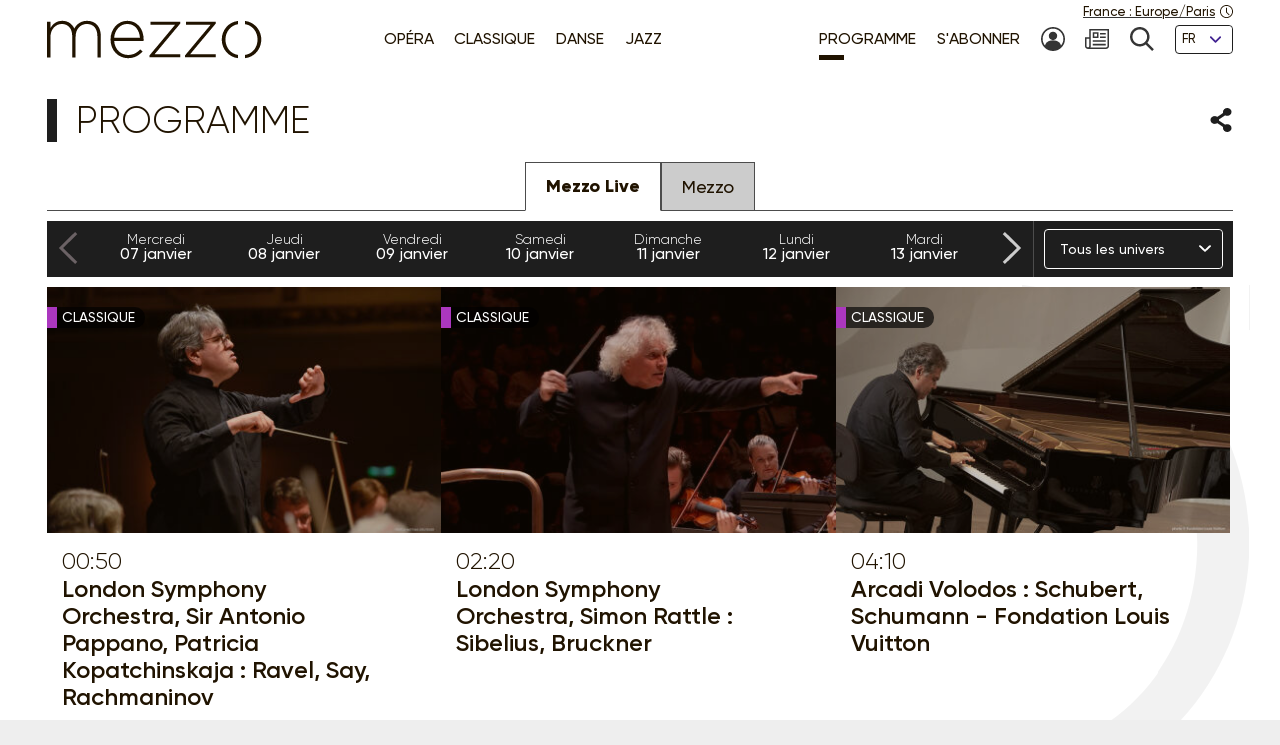

--- FILE ---
content_type: text/html; charset=UTF-8
request_url: https://www.mezzo.tv/fr/programme/hd/2024-04-25
body_size: 11983
content:
<!doctype html>
<html lang="fr">
<head>
<script type="text/javascript">window.gdprAppliesGlobally=true;(function(){function a(e){if(!window.frames[e]){if(document.body&&document.body.firstChild){var t=document.body;var n=document.createElement("iframe");n.style.display="none";n.name=e;n.title=e;t.insertBefore(n,t.firstChild)}
else{setTimeout(function(){a(e)},5)}}}function e(n,r,o,c,s){function e(e,t,n,a){if(typeof n!=="function"){return}if(!window[r]){window[r]=[]}var i=false;if(s){i=s(e,t,n)}if(!i){window[r].push({command:e,parameter:t,callback:n,version:a})}}e.stub=true;function t(a){if(!window[n]||window[n].stub!==true){return}if(!a.data){return}
var i=typeof a.data==="string";var e;try{e=i?JSON.parse(a.data):a.data}catch(t){return}if(e[o]){var r=e[o];window[n](r.command,r.parameter,function(e,t){var n={};n[c]={returnValue:e,success:t,callId:r.callId};a.source.postMessage(i?JSON.stringify(n):n,"*")},r.version)}}
if(typeof window[n]!=="function"){window[n]=e;if(window.addEventListener){window.addEventListener("message",t,false)}else{window.attachEvent("onmessage",t)}}}e("__tcfapi","__tcfapiBuffer","__tcfapiCall","__tcfapiReturn");a("__tcfapiLocator");(function(e){
  var t=document.createElement("script");t.id="spcloader";t.type="text/javascript";t.async=true;t.src="https://sdk.privacy-center.org/"+e+"/loader.js?target="+document.location.hostname;t.charset="utf-8";var n=document.getElementsByTagName("script")[0];n.parentNode.insertBefore(t,n)})("9fa974f0-7bf8-4499-8a08-f6bc7d8e903d")})();</script>
	<!-- Google Tag Manager -->
	<script>
(function(w,d,s,l,i){w[l]=w[l]||[];w[l].push({'gtm.start':
new Date().getTime(),event:'gtm.js'});var f=d.getElementsByTagName(s)[0],
j=d.createElement(s),dl=l!='dataLayer'?'&l='+l:'';j.async=true;j.src=
'https://www.googletagmanager.com/gtm.js?id='+i+dl;f.parentNode.insertBefore(j,f);
})(window,document,'script','dataLayer','GTM-T9P7HF');
	</script>
	<!-- End Google Tag Manager -->

<meta charset="utf-8">
<meta name="viewport" content="width=device-width, initial-scale=1.0">

<title>Programme | Mezzo.tv</title>
<meta name="description" content="Le programme des deux chaînes Mezzo : Mezzo, la chaîne de la découverte et Mezzo Live HD, la plus belle des salles de concert" />
<link rel="canonical" href="https://www.mezzo.tv/fr/programme">

<link rel="stylesheet" href="/668e44da/static/vendor/splide-4.1.3/css/splide-core.min.css">
<link rel="stylesheet" href="/668e44da/static/vendor/plyr-3.7.3/plyr.css">
<link rel="stylesheet" href="/668e44da/static/css/base.min.css">

<meta name="viewport" content="width=device-width, initial-scale=1.0">
<script type="text/javascript">var init = function(){var htmlTag = document.getElementsByTagName('html')[0]; /* Is JS enabled? */ htmlTag.className = (htmlTag.className + ' ' || '') + 'hasJS'; /* Is it a touch device? */ if ('ontouchstart' in document.documentElement) htmlTag.className = (htmlTag.className + ' ' || '') + 'isTouch'; else htmlTag.className = (htmlTag.className + ' ' || '') + 'noTouch'; }();</script>

<link rel="apple-touch-icon" sizes="60x60" href="/668e44da/static/img/favicon/apple-touch-icon-60x60.png">
<link rel="apple-touch-icon" sizes="72x72" href="/668e44da/static/img/favicon/apple-touch-icon-72x72.png">
<link rel="apple-touch-icon" sizes="76x76" href="/668e44da/static/img/favicon/apple-touch-icon-76x76.png">
<link rel="apple-touch-icon" sizes="114x114" href="/668e44da/static/img/favicon/apple-touch-icon-114x114.png">
<link rel="apple-touch-icon" sizes="120x120" href="/668e44da/static/img/favicon/apple-touch-icon-120x120.png">
<link rel="apple-touch-icon" sizes="144x144" href="/668e44da/static/img/favicon/apple-touch-icon-144x144.png">
<link rel="apple-touch-icon" sizes="152x152" href="/668e44da/static/img/favicon/apple-touch-icon-152x152.png">
<link rel="apple-touch-icon" sizes="180x180" href="/668e44da/static/img/favicon/apple-touch-icon-180x180.png">
<link rel="icon" type="image/png" sizes="32x32" href="/668e44da/static/img/favicon/favicon-32x32.png">
<link rel="icon" type="image/png" sizes="192x192" href="/668e44da/static/img/favicon/android-chrome-192x192.png">
<link rel="icon" type="image/png" sizes="16x16" href="/668e44da/static/img/favicon/favicon-16x16.png">
<link rel="manifest" href="/668e44da/static/img/favicon/site.webmanifest">
<link rel="shortcut icon" href="/668e44da/static/img/favicon/favicon.ico">
<meta name="msapplication-TileColor" content="#ffffff">
<meta name="msapplication-TileImage" content="/668e44da/static/img/favicon/mstile-144x144.png">
<meta name="msapplication-config" content="/668e44da/static/img/favicon/browserconfig.xml"><meta name='robots' content='noindex, follow' />    <meta property="og:type" content="website" />
    <meta property="og:locale" content="fr_FR" />
    <meta property="og:url" content="https://www.mezzo.tv/fr/programme" />
    <meta property="og:title" content="Programme | Mezzo.tv" />
    <meta property="og:description" content="Le programme des deux chaînes Mezzo : Mezzo, la chaîne de la découverte et Mezzo Live HD, la plus belle des salles de concert" />
    <meta property="og:image" content="https://www.mezzo.tv/668e44da/static/img/generic/mezzo.jpg" />

<meta name="twitter:card" content="summary_large_image" />
<meta name="twitter:title" content="Programme | Mezzo.tv" />
<meta name="twitter:description" content="Le programme des deux chaînes Mezzo : Mezzo, la chaîne de la découverte et Mezzo Live HD, la plus belle des salles de concert" />
<meta name="twitter:image" content="https://www.mezzo.tv/668e44da/static/img/generic/mezzo.jpg">

</head>
<body id="main-body">
<!-- Google Tag Manager (noscript) -->
<noscript><iframe src="https://www.googletagmanager.com/ns.html?id=GTM-T9P7HF" height="0" width="0" style="display:none;visibility:hidden"></iframe></noscript>
<!-- End Google Tag Manager (noscript) -->
<script type="text/javascript">
(function() {
    function initTz($popin) {
        function getTz() {
            var intlName = null;
            try {
                intlName = Intl.DateTimeFormat().resolvedOptions().timeZone;
            } catch (e) {}

            return intlName;
        }

        if (!$popin) return;

        var $timezoneTxt = $popin.querySelector('[data-role="timezone"]'),
            $timezoneInput = $popin.querySelector('input[name="timezone"]'),
            tz = getTz();

        if ($timezoneTxt) {
            $timezoneTxt.innerHTML = tz;
        }
        if ($timezoneInput) {
            $timezoneInput.value = tz;
        }
    }


    function trapFocus(element) {
        var focusableEls = element.querySelectorAll('a[href]:not([disabled]), button:not([disabled]), textarea:not([disabled]), input[type="text"]:not([disabled]), input[type="radio"]:not([disabled]), input[type="checkbox"]:not([disabled]), select:not([disabled])');
        var firstFocusableEl = focusableEls[0];
        var lastFocusableEl = focusableEls[focusableEls.length - 1];
        var KEYCODE_TAB = 9;

        element.addEventListener('keydown', function(e) {
            var isTabPressed = (e.key === 'Tab' || e.keyCode === KEYCODE_TAB);

            if (!isTabPressed) {
                return;
            }

            if ( e.shiftKey ) /* shift + tab */ {
                if (document.activeElement === firstFocusableEl) {
                    lastFocusableEl.focus();
                        e.preventDefault();
                    }
                } else /* tab */ {
                if (document.activeElement === lastFocusableEl) {
                    firstFocusableEl.focus();
                        e.preventDefault();
                    }
                }
        });

        window.addEventListener('keydown', function(e) {
            if (e.key === 'Escape'){
                element.style.display = 'none';
            }
        });
        element.focus()
    }


    function loadPopup(site, set) {
        var xhr = new XMLHttpRequest();
        xhr.open("POST", '/api/'+site+'/consent/tz', true);
        xhr.setRequestHeader("Content-Type", "application/x-www-form-urlencoded");
        xhr.onreadystatechange = function() {
            if (this.readyState === XMLHttpRequest.DONE && this.status === 200) {
                var el = document.getElementById('consent-timezones');
                el.innerHTML = xhr.responseText;
                trapFocus(el)
                initTz(document.getElementById('popin-regional'));
            }
        }
        xhr.send("consent="+((set) ? "yes" : "no"));
    }


    window.didomiOnReady = window.didomiOnReady || [];
    window.didomiOnReady.push(function (Didomi) {
        var site = 'fr',
            mezzo = 'c:mezzo-Nq2NPzN9',
            purpose = 'personnali-TFiXc64t',
            consent = Didomi.getUserConsentStatus(purpose, mezzo)
        ;

        window.didomiEventListeners = window.didomiEventListeners || [];
        window.didomiEventListeners.push({
            event: 'consent.changed',
            listener: function (context) {
                var set = Didomi.getUserConsentStatus(purpose, mezzo)

                if (set !== consent) {
                    loadPopup(site, set);
                }
            }
        });

    });
})();
</script>
<div id='consent-timezones' tabindex='-1'></div>

<header role="banner" id="main-header" class="main-header sticky-watch">

    <div class="wrapper">

        <nav role="navigation" aria-label="Accès rapide">
            <ul class="main-header__shortcuts smaller-font">
                <li><a href="#main-content">Aller au contenu</a></li>
                <li><a href="#main-nav">Aller au menu</a></li>
            </ul>
        </nav>

        <div class="main-header__core">

            <h1 class="main-header__logo">
                <a href="/fr"><svg role="img" aria-label="Mezzo"
                 xmlns="http://www.w3.org/2000/svg" width="560" height="90" viewBox="0.5 205.5 560 90"><title>Mezzo</title><path d="M408.289 250.646c0 21.633 15.633 40.578 37.862 42.973v-7.523c-17.184-2.402-29.229-17.633-29.229-35.449s12.403-33.064 29.229-35.449v-7.532c-22.101 2.413-37.862 21.349-37.862 42.973v.007zm-83.257-34.21h57.312l-59.578 70.541v4.505h71.395v-7.083h-59.577l59.577-70.541v-4.505h-69.128v7.083zm-82.899 0h57.313l-59.578 70.541v4.505h71.395v-7.083h-59.578l59.578-70.541v-4.505h-69.129v7.083zm-54.137-9.055c-22.404 0-39.275 19.055-39.275 42.954v.321c0 25.67 18.826 42.954 40.578 42.954 15.816 0 25.697-6.386 34.11-15.349.073-.083.073-.211-.018-.285l-5.22-4.578a.2.2 0 00-.275.01c-6.798 7.202-15.532 12.779-28.275 12.779-16.229 0-31-11.944-32.458-32.458h68.661c.165-1.294.165-1.78.165-2.908v-.321c0-24.385-14.771-43.11-37.982-43.11l-.011-.009zm-30.845 39.238c1.458-18.248 14.119-31.972 30.514-31.972 18.991 0 28.569 15.339 29.707 31.972h-60.221zm-63.046-39.238c-15.633 0-24.587 8.587-29.954 17.816-4.56-9.56-13.514-17.816-28-17.816s-22.303 8.101-27.679 16.679v-14.165a.572.572 0 00-.569-.569H1.069a.572.572 0 00-.569.569v81.459c0 .312.257.568.569.568h6.835a.572.572 0 00.569-.568v-47.046c0-16.679 11.725-29.633 26.532-29.633 14.808 0 24.257 10.523 24.257 27.688v48.991c0 .312.257.568.569.568h6.835a.572.572 0 00.569-.568v-47.532c0-18.459 12.211-29.147 26.211-29.147 15.303 0 24.578 10.367 24.578 28.184v48.504c0 .312.257.569.569.569h6.835a.573.573 0 00.569-.569v-49.477c.007-20.744-12.194-34.505-31.892-34.505z"/><path d="M462.638 207.674v7.523c16.825 2.385 29.229 17.22 29.229 35.449s-12.046 33.047-29.229 35.449v7.523c22.229-2.395 37.862-21.34 37.862-42.973s-15.752-40.567-37.862-42.971z"/></svg></a>
            </h1>

            <nav role="navigation" id="main-nav" class="main-nav" aria-label="Accès rapide">

                <button class="main-nav__burger toggle" data-trap="true" data-freeze="true" data-echap="true" data-burger="true" aria-expanded="false">
                    <span aria-hidden="true"><span></span><span></span><span></span><span></span></span>
                    <strong class="smallest-font toggle--off">Ouvrir</strong>
                    <strong class="smallest-font toggle--on">Fermer</strong>
                </button>

                <div class="main-nav__burger-target" aria-hidden="true">
                    <div class="toggle-overlay main-nav__overlay" aria-hidden="true"></div>

                    <div class="main-nav__menus" tabindex="-1">
                        <ul class="main-nav__menu small-font">
<li><a class="opera" href="/fr/opera"><span>Opéra</span></a></li>
<li><a class="classique" href="/fr/concert-classique"><span>Classique</span></a></li>
<li><a class="danse" href="/fr/danse"><span>Danse</span></a></li>
<li><a class="jazz" href="/fr/jazz"><span>Jazz</span></a></li>
</ul>                        <ul class="main-nav__menu small-font">
<li aria-current="page"><strong><span>Programme</span></strong></li>
<li><a href="/fr/abonnez-vous"><span>S'abonner</span></a></li>
<li>
<a href="/fr/espace-abonne" title="Mon compte"><svg class="svg-icon" aria-hidden="true" aria-label="" focusable="false"><use xlink:href="/668e44da/static/img/svg-sprite/svg-sprite.svg#svg-icon--icon--account" /></svg><span class="sr-only">Mon compte</span>
</a>
</li>
<li>
<a href="/fr/inscription-newsletters" title="Newsletter"><svg class="svg-icon" aria-hidden="true" aria-label="" focusable="false"><use xlink:href="/668e44da/static/img/svg-sprite/svg-sprite.svg#svg-icon--icon--newsletter" /></svg><span class="sr-only">Newsletter</span>
</a>
</li>
<li>
<a href="/fr/recherche" title="Recherche"><svg class="svg-icon" aria-hidden="true" aria-label="" focusable="false"><use xlink:href="/668e44da/static/img/svg-sprite/svg-sprite.svg#svg-icon--icon--search" /></svg><span class="sr-only">Recherche</span>
</a>
</li>
<li>
<form action="/fr/programme" method='post'>
<fieldset class="smallest-font">
<label for="header__lang-select" class="sr-only">Langues</label>
<div class="select-container">
<select id="header__lang-select" name='site'>
<option value="fr" title="" selected>FR</option>
<option value="en" title="">EN</option>
<option value="es" title="">ES</option>
</select>
</div>
</fieldset>
<input type='hidden' name='entity' value='programmes' />
<input type='hidden' name='type' value='movable' />
<input type='hidden' name='action' value='language' />
</form>
</li>
</ul>
                        <a href="/fr/parametres-regionaux" class="main-header__time smallest-font" rel="nofollow">
                            <span><span data-role="regional-country">France</span>&nbsp;: <span data-role="regional-timezone">Europe/Paris</span></span>
                            <svg class="svg-icon" aria-hidden="true" aria-label="" focusable="false"><use xlink:href="/668e44da/static/img/svg-sprite/svg-sprite.svg#svg-icon--icon--time" /></svg>                        </a>
                    </div>
                </div>

            </nav>

        </div>

    </div>

</header><main role="main" id="main-content">
<div class="wrapper">
<section>
<div class="heading-share">
<h2 class="title--1 ">Programme</h2>
<button class="link--picto toggle" aria-expanded="false" aria-controls="share-intro">
    <span class="sr-only">Partager</span>
    <svg class="svg-icon toggle--off" aria-hidden="true" aria-label="" focusable="false"><use xlink:href="/668e44da/static/img/svg-sprite/svg-sprite.svg#svg-icon--icon--share" /></svg>    <svg class="svg-icon toggle--on" aria-hidden="true" aria-label="" focusable="false"><use xlink:href="/668e44da/static/img/svg-sprite/svg-sprite.svg#svg-icon--icon--close" /></svg></button>

<div class="heading-share__reveal" aria-hidden="true" id="share-intro">
    <ul class="list-social">
                <li>
            <a href="https://www.facebook.com/sharer.php?u=https%3A%2F%2Fwww.mezzo.tv%2Ffr%2Fprogramme" data-role='share' class="list-social__facebook">
                <svg class="svg-icon" aria-hidden="true" aria-label="" focusable="false"><use xlink:href="/668e44da/static/img/svg-sprite/svg-sprite.svg#svg-icon--social--facebook" /></svg>                <span class="sr-only">Partager sur Facebook</span>
            </a>
        </li>
                <li>
            <a href="https://x.com/intent/tweet?text=Programme+%7C+Mezzo.tv&amp;url=https%3A%2F%2Fwww.mezzo.tv%2Ffr%2Fprogramme" data-role='share' class="list-social__twitter">
                <svg class="svg-icon" aria-hidden="true" aria-label="" focusable="false"><use xlink:href="/668e44da/static/img/svg-sprite/svg-sprite.svg#svg-icon--social--twitter" /></svg>                <span class="sr-only">Partager sur Twitter</span>
            </a>
        </li>
            </ul>
</div></div>
<ul role="tablist" class="tabs">
		    <li role="tab" aria-controls="pane-1" aria-selected="true">Mezzo Live</li>
		    <li role="tab" aria-controls="pane-2" aria-selected="false">Mezzo</li>
	</ul>


<div data-role='programs-main' data-settings='&#x7B;&quot;date&quot;&#x3A;&quot;2024-04-25&quot;,&quot;channel&quot;&#x3A;&#x7B;&quot;id&quot;&#x3A;1,&quot;name&quot;&#x3A;&quot;Mezzo&#x20;Live&quot;,&quot;code&quot;&#x3A;&quot;hd&quot;&#x7D;,&quot;all&quot;&#x3A;false&#x7D;'>
			<div id="pane-1"
	role="tabpanel" class="tab-target"	data-context="schedules" data-role="zone-channel" data-channel='1' data-ongoing='false'
>
	<nav role="navigation" class="programme-tools" aria-label="Navigation par date">
	<div class="programme-tools__dates splide splide-dates">
		<div class="splide__arrows">
    <button class="splide__arrow splide__arrow--prev">
        <span class="sr-only">Précédent</span>
        <svg class="svg-icon" aria-hidden="true" aria-label="" focusable="false"><use xlink:href="/668e44da/static/img/svg-sprite/svg-sprite.svg#svg-icon--arrow-1--left" /></svg>    </button>
    <button class="splide__arrow splide__arrow--next">
        <span class="sr-only">Suivant</span>
        <svg class="svg-icon" aria-hidden="true" aria-label="" focusable="false"><use xlink:href="/668e44da/static/img/svg-sprite/svg-sprite.svg#svg-icon--arrow-1--right" /></svg>    </button>
</div>
		<div class="splide__track">
		<ul class="splide__list small-font"><li data-date="2026-01-07"
				class="programme-tools__date splide__slide">
				<a href="/fr/programme/hd/2026-01-07" data-action='reschedule' data-set='{"date": "2026-01-07"}'>
					<span class="smaller-font">Mercredi</span>
					07
					<span class="no-medium">janvier</span><abbr class="medium-only inline" title="janvier">jan</abbr>
				</a>
			</li><li data-date="2026-01-08"
				class="programme-tools__date splide__slide">
				<a href="/fr/programme/hd/2026-01-08" data-action='reschedule' data-set='{"date": "2026-01-08"}'>
					<span class="smaller-font">Jeudi</span>
					08
					<span class="no-medium">janvier</span><abbr class="medium-only inline" title="janvier">jan</abbr>
				</a>
			</li><li data-date="2026-01-09"
				class="programme-tools__date splide__slide">
				<a href="/fr/programme/hd/2026-01-09" data-action='reschedule' data-set='{"date": "2026-01-09"}'>
					<span class="smaller-font">Vendredi</span>
					09
					<span class="no-medium">janvier</span><abbr class="medium-only inline" title="janvier">jan</abbr>
				</a>
			</li><li data-date="2026-01-10"
				class="programme-tools__date splide__slide">
				<a href="/fr/programme/hd/2026-01-10" data-action='reschedule' data-set='{"date": "2026-01-10"}'>
					<span class="smaller-font">Samedi</span>
					10
					<span class="no-medium">janvier</span><abbr class="medium-only inline" title="janvier">jan</abbr>
				</a>
			</li><li data-date="2026-01-11"
				class="programme-tools__date splide__slide">
				<a href="/fr/programme/hd/2026-01-11" data-action='reschedule' data-set='{"date": "2026-01-11"}'>
					<span class="smaller-font">Dimanche</span>
					11
					<span class="no-medium">janvier</span><abbr class="medium-only inline" title="janvier">jan</abbr>
				</a>
			</li><li data-date="2026-01-12"
				class="programme-tools__date splide__slide">
				<a href="/fr/programme/hd/2026-01-12" data-action='reschedule' data-set='{"date": "2026-01-12"}'>
					<span class="smaller-font">Lundi</span>
					12
					<span class="no-medium">janvier</span><abbr class="medium-only inline" title="janvier">jan</abbr>
				</a>
			</li><li data-date="2026-01-13"
				class="programme-tools__date splide__slide">
				<a href="/fr/programme/hd/2026-01-13" data-action='reschedule' data-set='{"date": "2026-01-13"}'>
					<span class="smaller-font">Mardi</span>
					13
					<span class="no-medium">janvier</span><abbr class="medium-only inline" title="janvier">jan</abbr>
				</a>
			</li><li data-date="2026-01-14"
				class="programme-tools__date splide__slide">
				<a href="/fr/programme/hd/2026-01-14" data-action='reschedule' data-set='{"date": "2026-01-14"}'>
					<span class="smaller-font">Mercredi</span>
					14
					<span class="no-medium">janvier</span><abbr class="medium-only inline" title="janvier">jan</abbr>
				</a>
			</li><li data-date="2026-01-15"
				class="programme-tools__date splide__slide">
				<a href="/fr/programme/hd/2026-01-15" data-action='reschedule' data-set='{"date": "2026-01-15"}'>
					<span class="smaller-font">Jeudi</span>
					15
					<span class="no-medium">janvier</span><abbr class="medium-only inline" title="janvier">jan</abbr>
				</a>
			</li><li data-date="2026-01-16"
				class="programme-tools__date splide__slide">
				<a href="/fr/programme/hd/2026-01-16" data-action='reschedule' data-set='{"date": "2026-01-16"}'>
					<span class="smaller-font">Vendredi</span>
					16
					<span class="no-medium">janvier</span><abbr class="medium-only inline" title="janvier">jan</abbr>
				</a>
			</li><li data-date="2026-01-17"
				class="programme-tools__date splide__slide">
				<a href="/fr/programme/hd/2026-01-17" data-action='reschedule' data-set='{"date": "2026-01-17"}'>
					<span class="smaller-font">Samedi</span>
					17
					<span class="no-medium">janvier</span><abbr class="medium-only inline" title="janvier">jan</abbr>
				</a>
			</li><li data-date="2026-01-18"
				class="programme-tools__date splide__slide">
				<a href="/fr/programme/hd/2026-01-18" data-action='reschedule' data-set='{"date": "2026-01-18"}'>
					<span class="smaller-font">Dimanche</span>
					18
					<span class="no-medium">janvier</span><abbr class="medium-only inline" title="janvier">jan</abbr>
				</a>
			</li><li data-date="2026-01-19"
				class="programme-tools__date splide__slide">
				<a href="/fr/programme/hd/2026-01-19" data-action='reschedule' data-set='{"date": "2026-01-19"}'>
					<span class="smaller-font">Lundi</span>
					19
					<span class="no-medium">janvier</span><abbr class="medium-only inline" title="janvier">jan</abbr>
				</a>
			</li><li data-date="2026-01-20"
				class="programme-tools__date splide__slide">
				<a href="/fr/programme/hd/2026-01-20" data-action='reschedule' data-set='{"date": "2026-01-20"}'>
					<span class="smaller-font">Mardi</span>
					20
					<span class="no-medium">janvier</span><abbr class="medium-only inline" title="janvier">jan</abbr>
				</a>
			</li><li data-date="2026-01-21"
				class="programme-tools__date splide__slide">
				<a href="/fr/programme/hd/2026-01-21" data-action='reschedule' data-set='{"date": "2026-01-21"}'>
					<span class="smaller-font">Mercredi</span>
					21
					<span class="no-medium">janvier</span><abbr class="medium-only inline" title="janvier">jan</abbr>
				</a>
			</li><li data-date="2026-01-22"
				class="programme-tools__date splide__slide">
				<a href="/fr/programme/hd/2026-01-22" data-action='reschedule' data-set='{"date": "2026-01-22"}'>
					<span class="smaller-font">Jeudi</span>
					22
					<span class="no-medium">janvier</span><abbr class="medium-only inline" title="janvier">jan</abbr>
				</a>
			</li><li data-date="2026-01-23"
				class="programme-tools__date splide__slide">
				<a href="/fr/programme/hd/2026-01-23" data-action='reschedule' data-set='{"date": "2026-01-23"}'>
					<span class="smaller-font">Vendredi</span>
					23
					<span class="no-medium">janvier</span><abbr class="medium-only inline" title="janvier">jan</abbr>
				</a>
			</li><li data-date="2026-01-24"
				class="programme-tools__date splide__slide">
				<a href="/fr/programme/hd/2026-01-24" data-action='reschedule' data-set='{"date": "2026-01-24"}'>
					<span class="smaller-font">Samedi</span>
					24
					<span class="no-medium">janvier</span><abbr class="medium-only inline" title="janvier">jan</abbr>
				</a>
			</li><li data-date="2026-01-25"
				class="programme-tools__date splide__slide">
				<a href="/fr/programme/hd/2026-01-25" data-action='reschedule' data-set='{"date": "2026-01-25"}'>
					<span class="smaller-font">Dimanche</span>
					25
					<span class="no-medium">janvier</span><abbr class="medium-only inline" title="janvier">jan</abbr>
				</a>
			</li><li data-date="2026-01-26"
				class="programme-tools__date splide__slide">
				<a href="/fr/programme/hd/2026-01-26" data-action='reschedule' data-set='{"date": "2026-01-26"}'>
					<span class="smaller-font">Lundi</span>
					26
					<span class="no-medium">janvier</span><abbr class="medium-only inline" title="janvier">jan</abbr>
				</a>
			</li><li data-date="2026-01-27"
				class="programme-tools__date splide__slide">
				<a href="/fr/programme/hd/2026-01-27" data-action='reschedule' data-set='{"date": "2026-01-27"}'>
					<span class="smaller-font">Mardi</span>
					27
					<span class="no-medium">janvier</span><abbr class="medium-only inline" title="janvier">jan</abbr>
				</a>
			</li><li data-date="2026-01-28"
				class="programme-tools__date splide__slide">
				<a href="/fr/programme/hd/2026-01-28" data-action='reschedule' data-set='{"date": "2026-01-28"}'>
					<span class="smaller-font">Mercredi</span>
					28
					<span class="no-medium">janvier</span><abbr class="medium-only inline" title="janvier">jan</abbr>
				</a>
			</li><li data-date="2026-01-29"
				class="programme-tools__date splide__slide">
				<a href="/fr/programme/hd/2026-01-29" data-action='reschedule' data-set='{"date": "2026-01-29"}'>
					<span class="smaller-font">Jeudi</span>
					29
					<span class="no-medium">janvier</span><abbr class="medium-only inline" title="janvier">jan</abbr>
				</a>
			</li><li data-date="2026-01-30"
				class="programme-tools__date splide__slide">
				<a href="/fr/programme/hd/2026-01-30" data-action='reschedule' data-set='{"date": "2026-01-30"}'>
					<span class="smaller-font">Vendredi</span>
					30
					<span class="no-medium">janvier</span><abbr class="medium-only inline" title="janvier">jan</abbr>
				</a>
			</li><li data-date="2026-01-31"
				class="programme-tools__date splide__slide">
				<a href="/fr/programme/hd/2026-01-31" data-action='reschedule' data-set='{"date": "2026-01-31"}'>
					<span class="smaller-font">Samedi</span>
					31
					<span class="no-medium">janvier</span><abbr class="medium-only inline" title="janvier">jan</abbr>
				</a>
			</li><li data-date="2026-02-01"
				class="programme-tools__date splide__slide">
				<a href="/fr/programme/hd/2026-02-01" data-action='reschedule' data-set='{"date": "2026-02-01"}'>
					<span class="smaller-font">Dimanche</span>
					01
					<span class="no-medium">février</span><abbr class="medium-only inline" title="février">fev</abbr>
				</a>
			</li><li data-date="2026-02-02"
				class="programme-tools__date splide__slide">
				<a href="/fr/programme/hd/2026-02-02" data-action='reschedule' data-set='{"date": "2026-02-02"}'>
					<span class="smaller-font">Lundi</span>
					02
					<span class="no-medium">février</span><abbr class="medium-only inline" title="février">fev</abbr>
				</a>
			</li><li data-date="2026-02-03"
				class="programme-tools__date splide__slide">
				<a href="/fr/programme/hd/2026-02-03" data-action='reschedule' data-set='{"date": "2026-02-03"}'>
					<span class="smaller-font">Mardi</span>
					03
					<span class="no-medium">février</span><abbr class="medium-only inline" title="février">fev</abbr>
				</a>
			</li><li data-date="2026-02-04"
				class="programme-tools__date splide__slide">
				<a href="/fr/programme/hd/2026-02-04" data-action='reschedule' data-set='{"date": "2026-02-04"}'>
					<span class="smaller-font">Mercredi</span>
					04
					<span class="no-medium">février</span><abbr class="medium-only inline" title="février">fev</abbr>
				</a>
			</li><li data-date="2026-02-05"
				class="programme-tools__date splide__slide">
				<a href="/fr/programme/hd/2026-02-05" data-action='reschedule' data-set='{"date": "2026-02-05"}'>
					<span class="smaller-font">Jeudi</span>
					05
					<span class="no-medium">février</span><abbr class="medium-only inline" title="février">fev</abbr>
				</a>
			</li><li data-date="2026-02-06"
				class="programme-tools__date splide__slide">
				<a href="/fr/programme/hd/2026-02-06" data-action='reschedule' data-set='{"date": "2026-02-06"}'>
					<span class="smaller-font">Vendredi</span>
					06
					<span class="no-medium">février</span><abbr class="medium-only inline" title="février">fev</abbr>
				</a>
			</li><li data-date="2026-02-07"
				class="programme-tools__date splide__slide">
				<a href="/fr/programme/hd/2026-02-07" data-action='reschedule' data-set='{"date": "2026-02-07"}'>
					<span class="smaller-font">Samedi</span>
					07
					<span class="no-medium">février</span><abbr class="medium-only inline" title="février">fev</abbr>
				</a>
			</li><li data-date="2026-02-08"
				class="programme-tools__date splide__slide">
				<a href="/fr/programme/hd/2026-02-08" data-action='reschedule' data-set='{"date": "2026-02-08"}'>
					<span class="smaller-font">Dimanche</span>
					08
					<span class="no-medium">février</span><abbr class="medium-only inline" title="février">fev</abbr>
				</a>
			</li><li data-date="2026-02-09"
				class="programme-tools__date splide__slide">
				<a href="/fr/programme/hd/2026-02-09" data-action='reschedule' data-set='{"date": "2026-02-09"}'>
					<span class="smaller-font">Lundi</span>
					09
					<span class="no-medium">février</span><abbr class="medium-only inline" title="février">fev</abbr>
				</a>
			</li><li data-date="2026-02-10"
				class="programme-tools__date splide__slide">
				<a href="/fr/programme/hd/2026-02-10" data-action='reschedule' data-set='{"date": "2026-02-10"}'>
					<span class="smaller-font">Mardi</span>
					10
					<span class="no-medium">février</span><abbr class="medium-only inline" title="février">fev</abbr>
				</a>
			</li><li data-date="2026-02-11"
				class="programme-tools__date splide__slide">
				<a href="/fr/programme/hd/2026-02-11" data-action='reschedule' data-set='{"date": "2026-02-11"}'>
					<span class="smaller-font">Mercredi</span>
					11
					<span class="no-medium">février</span><abbr class="medium-only inline" title="février">fev</abbr>
				</a>
			</li><li data-date="2026-02-12"
				class="programme-tools__date splide__slide">
				<a href="/fr/programme/hd/2026-02-12" data-action='reschedule' data-set='{"date": "2026-02-12"}'>
					<span class="smaller-font">Jeudi</span>
					12
					<span class="no-medium">février</span><abbr class="medium-only inline" title="février">fev</abbr>
				</a>
			</li><li data-date="2026-02-13"
				class="programme-tools__date splide__slide">
				<a href="/fr/programme/hd/2026-02-13" data-action='reschedule' data-set='{"date": "2026-02-13"}'>
					<span class="smaller-font">Vendredi</span>
					13
					<span class="no-medium">février</span><abbr class="medium-only inline" title="février">fev</abbr>
				</a>
			</li><li data-date="2026-02-14"
				class="programme-tools__date splide__slide">
				<a href="/fr/programme/hd/2026-02-14" data-action='reschedule' data-set='{"date": "2026-02-14"}'>
					<span class="smaller-font">Samedi</span>
					14
					<span class="no-medium">février</span><abbr class="medium-only inline" title="février">fev</abbr>
				</a>
			</li><li data-date="2026-02-15"
				class="programme-tools__date splide__slide">
				<a href="/fr/programme/hd/2026-02-15" data-action='reschedule' data-set='{"date": "2026-02-15"}'>
					<span class="smaller-font">Dimanche</span>
					15
					<span class="no-medium">février</span><abbr class="medium-only inline" title="février">fev</abbr>
				</a>
			</li><li data-date="2026-02-16"
				class="programme-tools__date splide__slide">
				<a href="/fr/programme/hd/2026-02-16" data-action='reschedule' data-set='{"date": "2026-02-16"}'>
					<span class="smaller-font">Lundi</span>
					16
					<span class="no-medium">février</span><abbr class="medium-only inline" title="février">fev</abbr>
				</a>
			</li><li data-date="2026-02-17"
				class="programme-tools__date splide__slide">
				<a href="/fr/programme/hd/2026-02-17" data-action='reschedule' data-set='{"date": "2026-02-17"}'>
					<span class="smaller-font">Mardi</span>
					17
					<span class="no-medium">février</span><abbr class="medium-only inline" title="février">fev</abbr>
				</a>
			</li><li data-date="2026-02-18"
				class="programme-tools__date splide__slide">
				<a href="/fr/programme/hd/2026-02-18" data-action='reschedule' data-set='{"date": "2026-02-18"}'>
					<span class="smaller-font">Mercredi</span>
					18
					<span class="no-medium">février</span><abbr class="medium-only inline" title="février">fev</abbr>
				</a>
			</li><li data-date="2026-02-19"
				class="programme-tools__date splide__slide">
				<a href="/fr/programme/hd/2026-02-19" data-action='reschedule' data-set='{"date": "2026-02-19"}'>
					<span class="smaller-font">Jeudi</span>
					19
					<span class="no-medium">février</span><abbr class="medium-only inline" title="février">fev</abbr>
				</a>
			</li><li data-date="2026-02-20"
				class="programme-tools__date splide__slide">
				<a href="/fr/programme/hd/2026-02-20" data-action='reschedule' data-set='{"date": "2026-02-20"}'>
					<span class="smaller-font">Vendredi</span>
					20
					<span class="no-medium">février</span><abbr class="medium-only inline" title="février">fev</abbr>
				</a>
			</li><li data-date="2026-02-21"
				class="programme-tools__date splide__slide">
				<a href="/fr/programme/hd/2026-02-21" data-action='reschedule' data-set='{"date": "2026-02-21"}'>
					<span class="smaller-font">Samedi</span>
					21
					<span class="no-medium">février</span><abbr class="medium-only inline" title="février">fev</abbr>
				</a>
			</li><li data-date="2026-02-22"
				class="programme-tools__date splide__slide">
				<a href="/fr/programme/hd/2026-02-22" data-action='reschedule' data-set='{"date": "2026-02-22"}'>
					<span class="smaller-font">Dimanche</span>
					22
					<span class="no-medium">février</span><abbr class="medium-only inline" title="février">fev</abbr>
				</a>
			</li><li data-date="2026-02-23"
				class="programme-tools__date splide__slide">
				<a href="/fr/programme/hd/2026-02-23" data-action='reschedule' data-set='{"date": "2026-02-23"}'>
					<span class="smaller-font">Lundi</span>
					23
					<span class="no-medium">février</span><abbr class="medium-only inline" title="février">fev</abbr>
				</a>
			</li><li data-date="2026-02-24"
				class="programme-tools__date splide__slide">
				<a href="/fr/programme/hd/2026-02-24" data-action='reschedule' data-set='{"date": "2026-02-24"}'>
					<span class="smaller-font">Mardi</span>
					24
					<span class="no-medium">février</span><abbr class="medium-only inline" title="février">fev</abbr>
				</a>
			</li><li data-date="2026-02-25"
				class="programme-tools__date splide__slide">
				<a href="/fr/programme/hd/2026-02-25" data-action='reschedule' data-set='{"date": "2026-02-25"}'>
					<span class="smaller-font">Mercredi</span>
					25
					<span class="no-medium">février</span><abbr class="medium-only inline" title="février">fev</abbr>
				</a>
			</li><li data-date="2026-02-26"
				class="programme-tools__date splide__slide">
				<a href="/fr/programme/hd/2026-02-26" data-action='reschedule' data-set='{"date": "2026-02-26"}'>
					<span class="smaller-font">Jeudi</span>
					26
					<span class="no-medium">février</span><abbr class="medium-only inline" title="février">fev</abbr>
				</a>
			</li><li data-date="2026-02-27"
				class="programme-tools__date splide__slide">
				<a href="/fr/programme/hd/2026-02-27" data-action='reschedule' data-set='{"date": "2026-02-27"}'>
					<span class="smaller-font">Vendredi</span>
					27
					<span class="no-medium">février</span><abbr class="medium-only inline" title="février">fev</abbr>
				</a>
			</li><li data-date="2026-02-28"
				class="programme-tools__date splide__slide">
				<a href="/fr/programme/hd/2026-02-28" data-action='reschedule' data-set='{"date": "2026-02-28"}'>
					<span class="smaller-font">Samedi</span>
					28
					<span class="no-medium">février</span><abbr class="medium-only inline" title="février">fev</abbr>
				</a>
			</li><li data-date="2026-03-01"
				class="programme-tools__date splide__slide">
				<a href="/fr/programme/hd/2026-03-01" data-action='reschedule' data-set='{"date": "2026-03-01"}'>
					<span class="smaller-font">Dimanche</span>
					01
					<span class="no-medium">mars</span><abbr class="medium-only inline" title="mars">mar</abbr>
				</a>
			</li><li data-date="2026-03-02"
				class="programme-tools__date splide__slide">
				<a href="/fr/programme/hd/2026-03-02" data-action='reschedule' data-set='{"date": "2026-03-02"}'>
					<span class="smaller-font">Lundi</span>
					02
					<span class="no-medium">mars</span><abbr class="medium-only inline" title="mars">mar</abbr>
				</a>
			</li><li data-date="2026-03-03"
				class="programme-tools__date splide__slide">
				<a href="/fr/programme/hd/2026-03-03" data-action='reschedule' data-set='{"date": "2026-03-03"}'>
					<span class="smaller-font">Mardi</span>
					03
					<span class="no-medium">mars</span><abbr class="medium-only inline" title="mars">mar</abbr>
				</a>
			</li><li data-date="2026-03-04"
				class="programme-tools__date splide__slide">
				<a href="/fr/programme/hd/2026-03-04" data-action='reschedule' data-set='{"date": "2026-03-04"}'>
					<span class="smaller-font">Mercredi</span>
					04
					<span class="no-medium">mars</span><abbr class="medium-only inline" title="mars">mar</abbr>
				</a>
			</li><li data-date="2026-03-05"
				class="programme-tools__date splide__slide">
				<a href="/fr/programme/hd/2026-03-05" data-action='reschedule' data-set='{"date": "2026-03-05"}'>
					<span class="smaller-font">Jeudi</span>
					05
					<span class="no-medium">mars</span><abbr class="medium-only inline" title="mars">mar</abbr>
				</a>
			</li><li data-date="2026-03-06"
				class="programme-tools__date splide__slide">
				<a href="/fr/programme/hd/2026-03-06" data-action='reschedule' data-set='{"date": "2026-03-06"}'>
					<span class="smaller-font">Vendredi</span>
					06
					<span class="no-medium">mars</span><abbr class="medium-only inline" title="mars">mar</abbr>
				</a>
			</li><li data-date="2026-03-07"
				class="programme-tools__date splide__slide">
				<a href="/fr/programme/hd/2026-03-07" data-action='reschedule' data-set='{"date": "2026-03-07"}'>
					<span class="smaller-font">Samedi</span>
					07
					<span class="no-medium">mars</span><abbr class="medium-only inline" title="mars">mar</abbr>
				</a>
			</li><li data-date="2026-03-08"
				class="programme-tools__date splide__slide">
				<a href="/fr/programme/hd/2026-03-08" data-action='reschedule' data-set='{"date": "2026-03-08"}'>
					<span class="smaller-font">Dimanche</span>
					08
					<span class="no-medium">mars</span><abbr class="medium-only inline" title="mars">mar</abbr>
				</a>
			</li></ul>
		</div>
	</div>

		<form class="programme-tools__filter smaller-font" data-role="zone-filter">
		<fieldset>
			<label for="programme-tools__universe" class="sr-only">Univers</label>
			<span class="select-container">
				<select id="programme-tools__universe" name="u">
					<option selected>Tous les univers</option>
											<option value="3">Classique</option>
											<option value="4">Danse</option>
											<option value="1">Jazz</option>
											<option value="2">Opéra</option>
									</select>
			</span>
		</fieldset>
	</form>
	</nav>

	<ul class="list-mosaic" data-role='zone-tonight' data-channel='1'><li class="list-mosaic__item list-mosaic__item--standard"><div class="list-mosaic__inner"><div class="list-mosaic__img"><img srcset="/ressources/programs/cache/83/400x250-fc7648a-11825-1277632_1.jpeg 400w, /ressources/programs/cache/83/600x375-fc7648a-11825-1277632_1.jpeg 600w, /ressources/programs/cache/83/800x500-fc7648a-11825-1277632_1.jpeg 800w, /ressources/programs/cache/83/1200x750-fc7648a-11825-1277632_1.jpeg 1200w" sizes="(min-width: 1230px) 400px, (min-width: 730px) calc(33.3333vw - 2rem), 100vw" src="/ressources/programs/cache/83/800x500-fc7648a-11825-1277632_1.jpeg" alt="" /><ul class="list-type smaller-font"><li class="classique"><b>Classique</b></li></ul></div><h3 class="title--3 classique"><span>00:50</span><a href="/fr/Classique/London-Symphony-Orchestra-Sir-Antonio-Pappano-Patricia-Kopatchinskaja-Ravel-Say-Rachmaninov-11825">London Symphony Orchestra, Sir Antonio Pappano, Patricia Kopatchinskaja : Ravel, Say, Rachmaninov</a></h3></div></li><li class="list-mosaic__item list-mosaic__item--standard"><div class="list-mosaic__inner"><div class="list-mosaic__img"><img srcset="/ressources/programs/cache/88/400x250-1066f816-9728-1267947_1.jpeg 400w, /ressources/programs/cache/89/600x375-1066f816-9728-1267947_1.jpeg 600w, /ressources/programs/cache/89/800x500-1066f816-9728-1267947_1.jpeg 800w, /ressources/programs/cache/84/1200x750-1066f816-9728-1267947_1.jpeg 1200w" sizes="(min-width: 1230px) 400px, (min-width: 730px) calc(33.3333vw - 2rem), 100vw" src="/ressources/programs/cache/89/800x500-1066f816-9728-1267947_1.jpeg" alt="" /><ul class="list-type smaller-font"><li class="classique"><b>Classique</b></li></ul></div><h3 class="title--3 classique"><span>02:20</span><a href="/fr/Classique/London-Symphony-Orchestra-Simon-Rattle-Sibelius-Bruckner-9728">London Symphony Orchestra, Simon Rattle : Sibelius, Bruckner</a></h3></div></li><li class="list-mosaic__item list-mosaic__item--standard"><div class="list-mosaic__inner"><div class="list-mosaic__img"><img srcset="/ressources/programs/cache/111/400x250-135d3f07-16944-1307147_1.jpeg 400w, /ressources/programs/cache/111/600x375-135d3f07-16944-1307147_1.jpeg 600w, /ressources/programs/cache/111/800x500-135d3f07-16944-1307147_1.jpeg 800w, /ressources/programs/cache/111/1200x750-135d3f07-16944-1307147_1.jpeg 1200w" sizes="(min-width: 1230px) 400px, (min-width: 730px) calc(33.3333vw - 2rem), 100vw" src="/ressources/programs/cache/111/800x500-135d3f07-16944-1307147_1.jpeg" alt="" /><ul class="list-type smaller-font"><li class="classique"><b>Classique</b></li></ul></div><h3 class="title--3 classique"><span>04:10</span><a href="/fr/Classique/Arcadi-Volodos-Schubert-Schumann-Fondation-Louis-Vuitton-16944">Arcadi Volodos : Schubert, Schumann - Fondation Louis Vuitton</a></h3></div></li></ul>
	<p class="title--4" data-action="show-finished" aria-hidden='true'>
		<button class="link--picto">
			<svg class="svg-icon" aria-hidden="true" aria-label="" focusable="false"><use xlink:href="/668e44da/static/img/svg-sprite/svg-sprite.svg#svg-icon--arrow-3--top" /></svg>			<span>Programmes précédents</span>
		</button>
	</p>

	<ul class="list-programme" data-role='zone-list' data-channel='1'></ul><style type="text/css">
	.list-programme > li.finished {display: none}
</style></div>
			<div id="pane-2"
	role="tabpanel" class="tab-target"	data-context="schedules" data-role="zone-channel" data-channel='2' data-ongoing='false'
>
	<nav role="navigation" class="programme-tools" aria-label="Navigation par date">
	<div class="programme-tools__dates splide splide-dates">
		<div class="splide__arrows">
    <button class="splide__arrow splide__arrow--prev">
        <span class="sr-only">Précédent</span>
        <svg class="svg-icon" aria-hidden="true" aria-label="" focusable="false"><use xlink:href="/668e44da/static/img/svg-sprite/svg-sprite.svg#svg-icon--arrow-1--left" /></svg>    </button>
    <button class="splide__arrow splide__arrow--next">
        <span class="sr-only">Suivant</span>
        <svg class="svg-icon" aria-hidden="true" aria-label="" focusable="false"><use xlink:href="/668e44da/static/img/svg-sprite/svg-sprite.svg#svg-icon--arrow-1--right" /></svg>    </button>
</div>
		<div class="splide__track">
		<ul class="splide__list small-font"><li data-date="2026-01-07"
				class="programme-tools__date splide__slide">
				<a href="/fr/programme/mezzo/2026-01-07" data-action='reschedule' data-set='{"date": "2026-01-07"}'>
					<span class="smaller-font">Mercredi</span>
					07
					<span class="no-medium">janvier</span><abbr class="medium-only inline" title="janvier">jan</abbr>
				</a>
			</li><li data-date="2026-01-08"
				class="programme-tools__date splide__slide">
				<a href="/fr/programme/mezzo/2026-01-08" data-action='reschedule' data-set='{"date": "2026-01-08"}'>
					<span class="smaller-font">Jeudi</span>
					08
					<span class="no-medium">janvier</span><abbr class="medium-only inline" title="janvier">jan</abbr>
				</a>
			</li><li data-date="2026-01-09"
				class="programme-tools__date splide__slide">
				<a href="/fr/programme/mezzo/2026-01-09" data-action='reschedule' data-set='{"date": "2026-01-09"}'>
					<span class="smaller-font">Vendredi</span>
					09
					<span class="no-medium">janvier</span><abbr class="medium-only inline" title="janvier">jan</abbr>
				</a>
			</li><li data-date="2026-01-10"
				class="programme-tools__date splide__slide">
				<a href="/fr/programme/mezzo/2026-01-10" data-action='reschedule' data-set='{"date": "2026-01-10"}'>
					<span class="smaller-font">Samedi</span>
					10
					<span class="no-medium">janvier</span><abbr class="medium-only inline" title="janvier">jan</abbr>
				</a>
			</li><li data-date="2026-01-11"
				class="programme-tools__date splide__slide">
				<a href="/fr/programme/mezzo/2026-01-11" data-action='reschedule' data-set='{"date": "2026-01-11"}'>
					<span class="smaller-font">Dimanche</span>
					11
					<span class="no-medium">janvier</span><abbr class="medium-only inline" title="janvier">jan</abbr>
				</a>
			</li><li data-date="2026-01-12"
				class="programme-tools__date splide__slide">
				<a href="/fr/programme/mezzo/2026-01-12" data-action='reschedule' data-set='{"date": "2026-01-12"}'>
					<span class="smaller-font">Lundi</span>
					12
					<span class="no-medium">janvier</span><abbr class="medium-only inline" title="janvier">jan</abbr>
				</a>
			</li><li data-date="2026-01-13"
				class="programme-tools__date splide__slide">
				<a href="/fr/programme/mezzo/2026-01-13" data-action='reschedule' data-set='{"date": "2026-01-13"}'>
					<span class="smaller-font">Mardi</span>
					13
					<span class="no-medium">janvier</span><abbr class="medium-only inline" title="janvier">jan</abbr>
				</a>
			</li><li data-date="2026-01-14"
				class="programme-tools__date splide__slide">
				<a href="/fr/programme/mezzo/2026-01-14" data-action='reschedule' data-set='{"date": "2026-01-14"}'>
					<span class="smaller-font">Mercredi</span>
					14
					<span class="no-medium">janvier</span><abbr class="medium-only inline" title="janvier">jan</abbr>
				</a>
			</li><li data-date="2026-01-15"
				class="programme-tools__date splide__slide">
				<a href="/fr/programme/mezzo/2026-01-15" data-action='reschedule' data-set='{"date": "2026-01-15"}'>
					<span class="smaller-font">Jeudi</span>
					15
					<span class="no-medium">janvier</span><abbr class="medium-only inline" title="janvier">jan</abbr>
				</a>
			</li><li data-date="2026-01-16"
				class="programme-tools__date splide__slide">
				<a href="/fr/programme/mezzo/2026-01-16" data-action='reschedule' data-set='{"date": "2026-01-16"}'>
					<span class="smaller-font">Vendredi</span>
					16
					<span class="no-medium">janvier</span><abbr class="medium-only inline" title="janvier">jan</abbr>
				</a>
			</li><li data-date="2026-01-17"
				class="programme-tools__date splide__slide">
				<a href="/fr/programme/mezzo/2026-01-17" data-action='reschedule' data-set='{"date": "2026-01-17"}'>
					<span class="smaller-font">Samedi</span>
					17
					<span class="no-medium">janvier</span><abbr class="medium-only inline" title="janvier">jan</abbr>
				</a>
			</li><li data-date="2026-01-18"
				class="programme-tools__date splide__slide">
				<a href="/fr/programme/mezzo/2026-01-18" data-action='reschedule' data-set='{"date": "2026-01-18"}'>
					<span class="smaller-font">Dimanche</span>
					18
					<span class="no-medium">janvier</span><abbr class="medium-only inline" title="janvier">jan</abbr>
				</a>
			</li><li data-date="2026-01-19"
				class="programme-tools__date splide__slide">
				<a href="/fr/programme/mezzo/2026-01-19" data-action='reschedule' data-set='{"date": "2026-01-19"}'>
					<span class="smaller-font">Lundi</span>
					19
					<span class="no-medium">janvier</span><abbr class="medium-only inline" title="janvier">jan</abbr>
				</a>
			</li><li data-date="2026-01-20"
				class="programme-tools__date splide__slide">
				<a href="/fr/programme/mezzo/2026-01-20" data-action='reschedule' data-set='{"date": "2026-01-20"}'>
					<span class="smaller-font">Mardi</span>
					20
					<span class="no-medium">janvier</span><abbr class="medium-only inline" title="janvier">jan</abbr>
				</a>
			</li><li data-date="2026-01-21"
				class="programme-tools__date splide__slide">
				<a href="/fr/programme/mezzo/2026-01-21" data-action='reschedule' data-set='{"date": "2026-01-21"}'>
					<span class="smaller-font">Mercredi</span>
					21
					<span class="no-medium">janvier</span><abbr class="medium-only inline" title="janvier">jan</abbr>
				</a>
			</li><li data-date="2026-01-22"
				class="programme-tools__date splide__slide">
				<a href="/fr/programme/mezzo/2026-01-22" data-action='reschedule' data-set='{"date": "2026-01-22"}'>
					<span class="smaller-font">Jeudi</span>
					22
					<span class="no-medium">janvier</span><abbr class="medium-only inline" title="janvier">jan</abbr>
				</a>
			</li><li data-date="2026-01-23"
				class="programme-tools__date splide__slide">
				<a href="/fr/programme/mezzo/2026-01-23" data-action='reschedule' data-set='{"date": "2026-01-23"}'>
					<span class="smaller-font">Vendredi</span>
					23
					<span class="no-medium">janvier</span><abbr class="medium-only inline" title="janvier">jan</abbr>
				</a>
			</li><li data-date="2026-01-24"
				class="programme-tools__date splide__slide">
				<a href="/fr/programme/mezzo/2026-01-24" data-action='reschedule' data-set='{"date": "2026-01-24"}'>
					<span class="smaller-font">Samedi</span>
					24
					<span class="no-medium">janvier</span><abbr class="medium-only inline" title="janvier">jan</abbr>
				</a>
			</li><li data-date="2026-01-25"
				class="programme-tools__date splide__slide">
				<a href="/fr/programme/mezzo/2026-01-25" data-action='reschedule' data-set='{"date": "2026-01-25"}'>
					<span class="smaller-font">Dimanche</span>
					25
					<span class="no-medium">janvier</span><abbr class="medium-only inline" title="janvier">jan</abbr>
				</a>
			</li><li data-date="2026-01-26"
				class="programme-tools__date splide__slide">
				<a href="/fr/programme/mezzo/2026-01-26" data-action='reschedule' data-set='{"date": "2026-01-26"}'>
					<span class="smaller-font">Lundi</span>
					26
					<span class="no-medium">janvier</span><abbr class="medium-only inline" title="janvier">jan</abbr>
				</a>
			</li><li data-date="2026-01-27"
				class="programme-tools__date splide__slide">
				<a href="/fr/programme/mezzo/2026-01-27" data-action='reschedule' data-set='{"date": "2026-01-27"}'>
					<span class="smaller-font">Mardi</span>
					27
					<span class="no-medium">janvier</span><abbr class="medium-only inline" title="janvier">jan</abbr>
				</a>
			</li><li data-date="2026-01-28"
				class="programme-tools__date splide__slide">
				<a href="/fr/programme/mezzo/2026-01-28" data-action='reschedule' data-set='{"date": "2026-01-28"}'>
					<span class="smaller-font">Mercredi</span>
					28
					<span class="no-medium">janvier</span><abbr class="medium-only inline" title="janvier">jan</abbr>
				</a>
			</li><li data-date="2026-01-29"
				class="programme-tools__date splide__slide">
				<a href="/fr/programme/mezzo/2026-01-29" data-action='reschedule' data-set='{"date": "2026-01-29"}'>
					<span class="smaller-font">Jeudi</span>
					29
					<span class="no-medium">janvier</span><abbr class="medium-only inline" title="janvier">jan</abbr>
				</a>
			</li><li data-date="2026-01-30"
				class="programme-tools__date splide__slide">
				<a href="/fr/programme/mezzo/2026-01-30" data-action='reschedule' data-set='{"date": "2026-01-30"}'>
					<span class="smaller-font">Vendredi</span>
					30
					<span class="no-medium">janvier</span><abbr class="medium-only inline" title="janvier">jan</abbr>
				</a>
			</li><li data-date="2026-01-31"
				class="programme-tools__date splide__slide">
				<a href="/fr/programme/mezzo/2026-01-31" data-action='reschedule' data-set='{"date": "2026-01-31"}'>
					<span class="smaller-font">Samedi</span>
					31
					<span class="no-medium">janvier</span><abbr class="medium-only inline" title="janvier">jan</abbr>
				</a>
			</li><li data-date="2026-02-01"
				class="programme-tools__date splide__slide">
				<a href="/fr/programme/mezzo/2026-02-01" data-action='reschedule' data-set='{"date": "2026-02-01"}'>
					<span class="smaller-font">Dimanche</span>
					01
					<span class="no-medium">février</span><abbr class="medium-only inline" title="février">fev</abbr>
				</a>
			</li><li data-date="2026-02-02"
				class="programme-tools__date splide__slide">
				<a href="/fr/programme/mezzo/2026-02-02" data-action='reschedule' data-set='{"date": "2026-02-02"}'>
					<span class="smaller-font">Lundi</span>
					02
					<span class="no-medium">février</span><abbr class="medium-only inline" title="février">fev</abbr>
				</a>
			</li><li data-date="2026-02-03"
				class="programme-tools__date splide__slide">
				<a href="/fr/programme/mezzo/2026-02-03" data-action='reschedule' data-set='{"date": "2026-02-03"}'>
					<span class="smaller-font">Mardi</span>
					03
					<span class="no-medium">février</span><abbr class="medium-only inline" title="février">fev</abbr>
				</a>
			</li><li data-date="2026-02-04"
				class="programme-tools__date splide__slide">
				<a href="/fr/programme/mezzo/2026-02-04" data-action='reschedule' data-set='{"date": "2026-02-04"}'>
					<span class="smaller-font">Mercredi</span>
					04
					<span class="no-medium">février</span><abbr class="medium-only inline" title="février">fev</abbr>
				</a>
			</li><li data-date="2026-02-05"
				class="programme-tools__date splide__slide">
				<a href="/fr/programme/mezzo/2026-02-05" data-action='reschedule' data-set='{"date": "2026-02-05"}'>
					<span class="smaller-font">Jeudi</span>
					05
					<span class="no-medium">février</span><abbr class="medium-only inline" title="février">fev</abbr>
				</a>
			</li><li data-date="2026-02-06"
				class="programme-tools__date splide__slide">
				<a href="/fr/programme/mezzo/2026-02-06" data-action='reschedule' data-set='{"date": "2026-02-06"}'>
					<span class="smaller-font">Vendredi</span>
					06
					<span class="no-medium">février</span><abbr class="medium-only inline" title="février">fev</abbr>
				</a>
			</li><li data-date="2026-02-07"
				class="programme-tools__date splide__slide">
				<a href="/fr/programme/mezzo/2026-02-07" data-action='reschedule' data-set='{"date": "2026-02-07"}'>
					<span class="smaller-font">Samedi</span>
					07
					<span class="no-medium">février</span><abbr class="medium-only inline" title="février">fev</abbr>
				</a>
			</li><li data-date="2026-02-08"
				class="programme-tools__date splide__slide">
				<a href="/fr/programme/mezzo/2026-02-08" data-action='reschedule' data-set='{"date": "2026-02-08"}'>
					<span class="smaller-font">Dimanche</span>
					08
					<span class="no-medium">février</span><abbr class="medium-only inline" title="février">fev</abbr>
				</a>
			</li><li data-date="2026-02-09"
				class="programme-tools__date splide__slide">
				<a href="/fr/programme/mezzo/2026-02-09" data-action='reschedule' data-set='{"date": "2026-02-09"}'>
					<span class="smaller-font">Lundi</span>
					09
					<span class="no-medium">février</span><abbr class="medium-only inline" title="février">fev</abbr>
				</a>
			</li><li data-date="2026-02-10"
				class="programme-tools__date splide__slide">
				<a href="/fr/programme/mezzo/2026-02-10" data-action='reschedule' data-set='{"date": "2026-02-10"}'>
					<span class="smaller-font">Mardi</span>
					10
					<span class="no-medium">février</span><abbr class="medium-only inline" title="février">fev</abbr>
				</a>
			</li><li data-date="2026-02-11"
				class="programme-tools__date splide__slide">
				<a href="/fr/programme/mezzo/2026-02-11" data-action='reschedule' data-set='{"date": "2026-02-11"}'>
					<span class="smaller-font">Mercredi</span>
					11
					<span class="no-medium">février</span><abbr class="medium-only inline" title="février">fev</abbr>
				</a>
			</li><li data-date="2026-02-12"
				class="programme-tools__date splide__slide">
				<a href="/fr/programme/mezzo/2026-02-12" data-action='reschedule' data-set='{"date": "2026-02-12"}'>
					<span class="smaller-font">Jeudi</span>
					12
					<span class="no-medium">février</span><abbr class="medium-only inline" title="février">fev</abbr>
				</a>
			</li><li data-date="2026-02-13"
				class="programme-tools__date splide__slide">
				<a href="/fr/programme/mezzo/2026-02-13" data-action='reschedule' data-set='{"date": "2026-02-13"}'>
					<span class="smaller-font">Vendredi</span>
					13
					<span class="no-medium">février</span><abbr class="medium-only inline" title="février">fev</abbr>
				</a>
			</li><li data-date="2026-02-14"
				class="programme-tools__date splide__slide">
				<a href="/fr/programme/mezzo/2026-02-14" data-action='reschedule' data-set='{"date": "2026-02-14"}'>
					<span class="smaller-font">Samedi</span>
					14
					<span class="no-medium">février</span><abbr class="medium-only inline" title="février">fev</abbr>
				</a>
			</li><li data-date="2026-02-15"
				class="programme-tools__date splide__slide">
				<a href="/fr/programme/mezzo/2026-02-15" data-action='reschedule' data-set='{"date": "2026-02-15"}'>
					<span class="smaller-font">Dimanche</span>
					15
					<span class="no-medium">février</span><abbr class="medium-only inline" title="février">fev</abbr>
				</a>
			</li><li data-date="2026-02-16"
				class="programme-tools__date splide__slide">
				<a href="/fr/programme/mezzo/2026-02-16" data-action='reschedule' data-set='{"date": "2026-02-16"}'>
					<span class="smaller-font">Lundi</span>
					16
					<span class="no-medium">février</span><abbr class="medium-only inline" title="février">fev</abbr>
				</a>
			</li><li data-date="2026-02-17"
				class="programme-tools__date splide__slide">
				<a href="/fr/programme/mezzo/2026-02-17" data-action='reschedule' data-set='{"date": "2026-02-17"}'>
					<span class="smaller-font">Mardi</span>
					17
					<span class="no-medium">février</span><abbr class="medium-only inline" title="février">fev</abbr>
				</a>
			</li><li data-date="2026-02-18"
				class="programme-tools__date splide__slide">
				<a href="/fr/programme/mezzo/2026-02-18" data-action='reschedule' data-set='{"date": "2026-02-18"}'>
					<span class="smaller-font">Mercredi</span>
					18
					<span class="no-medium">février</span><abbr class="medium-only inline" title="février">fev</abbr>
				</a>
			</li><li data-date="2026-02-19"
				class="programme-tools__date splide__slide">
				<a href="/fr/programme/mezzo/2026-02-19" data-action='reschedule' data-set='{"date": "2026-02-19"}'>
					<span class="smaller-font">Jeudi</span>
					19
					<span class="no-medium">février</span><abbr class="medium-only inline" title="février">fev</abbr>
				</a>
			</li><li data-date="2026-02-20"
				class="programme-tools__date splide__slide">
				<a href="/fr/programme/mezzo/2026-02-20" data-action='reschedule' data-set='{"date": "2026-02-20"}'>
					<span class="smaller-font">Vendredi</span>
					20
					<span class="no-medium">février</span><abbr class="medium-only inline" title="février">fev</abbr>
				</a>
			</li><li data-date="2026-02-21"
				class="programme-tools__date splide__slide">
				<a href="/fr/programme/mezzo/2026-02-21" data-action='reschedule' data-set='{"date": "2026-02-21"}'>
					<span class="smaller-font">Samedi</span>
					21
					<span class="no-medium">février</span><abbr class="medium-only inline" title="février">fev</abbr>
				</a>
			</li><li data-date="2026-02-22"
				class="programme-tools__date splide__slide">
				<a href="/fr/programme/mezzo/2026-02-22" data-action='reschedule' data-set='{"date": "2026-02-22"}'>
					<span class="smaller-font">Dimanche</span>
					22
					<span class="no-medium">février</span><abbr class="medium-only inline" title="février">fev</abbr>
				</a>
			</li><li data-date="2026-02-23"
				class="programme-tools__date splide__slide">
				<a href="/fr/programme/mezzo/2026-02-23" data-action='reschedule' data-set='{"date": "2026-02-23"}'>
					<span class="smaller-font">Lundi</span>
					23
					<span class="no-medium">février</span><abbr class="medium-only inline" title="février">fev</abbr>
				</a>
			</li><li data-date="2026-02-24"
				class="programme-tools__date splide__slide">
				<a href="/fr/programme/mezzo/2026-02-24" data-action='reschedule' data-set='{"date": "2026-02-24"}'>
					<span class="smaller-font">Mardi</span>
					24
					<span class="no-medium">février</span><abbr class="medium-only inline" title="février">fev</abbr>
				</a>
			</li><li data-date="2026-02-25"
				class="programme-tools__date splide__slide">
				<a href="/fr/programme/mezzo/2026-02-25" data-action='reschedule' data-set='{"date": "2026-02-25"}'>
					<span class="smaller-font">Mercredi</span>
					25
					<span class="no-medium">février</span><abbr class="medium-only inline" title="février">fev</abbr>
				</a>
			</li><li data-date="2026-02-26"
				class="programme-tools__date splide__slide">
				<a href="/fr/programme/mezzo/2026-02-26" data-action='reschedule' data-set='{"date": "2026-02-26"}'>
					<span class="smaller-font">Jeudi</span>
					26
					<span class="no-medium">février</span><abbr class="medium-only inline" title="février">fev</abbr>
				</a>
			</li><li data-date="2026-02-27"
				class="programme-tools__date splide__slide">
				<a href="/fr/programme/mezzo/2026-02-27" data-action='reschedule' data-set='{"date": "2026-02-27"}'>
					<span class="smaller-font">Vendredi</span>
					27
					<span class="no-medium">février</span><abbr class="medium-only inline" title="février">fev</abbr>
				</a>
			</li><li data-date="2026-02-28"
				class="programme-tools__date splide__slide">
				<a href="/fr/programme/mezzo/2026-02-28" data-action='reschedule' data-set='{"date": "2026-02-28"}'>
					<span class="smaller-font">Samedi</span>
					28
					<span class="no-medium">février</span><abbr class="medium-only inline" title="février">fev</abbr>
				</a>
			</li><li data-date="2026-03-01"
				class="programme-tools__date splide__slide">
				<a href="/fr/programme/mezzo/2026-03-01" data-action='reschedule' data-set='{"date": "2026-03-01"}'>
					<span class="smaller-font">Dimanche</span>
					01
					<span class="no-medium">mars</span><abbr class="medium-only inline" title="mars">mar</abbr>
				</a>
			</li><li data-date="2026-03-02"
				class="programme-tools__date splide__slide">
				<a href="/fr/programme/mezzo/2026-03-02" data-action='reschedule' data-set='{"date": "2026-03-02"}'>
					<span class="smaller-font">Lundi</span>
					02
					<span class="no-medium">mars</span><abbr class="medium-only inline" title="mars">mar</abbr>
				</a>
			</li><li data-date="2026-03-03"
				class="programme-tools__date splide__slide">
				<a href="/fr/programme/mezzo/2026-03-03" data-action='reschedule' data-set='{"date": "2026-03-03"}'>
					<span class="smaller-font">Mardi</span>
					03
					<span class="no-medium">mars</span><abbr class="medium-only inline" title="mars">mar</abbr>
				</a>
			</li><li data-date="2026-03-04"
				class="programme-tools__date splide__slide">
				<a href="/fr/programme/mezzo/2026-03-04" data-action='reschedule' data-set='{"date": "2026-03-04"}'>
					<span class="smaller-font">Mercredi</span>
					04
					<span class="no-medium">mars</span><abbr class="medium-only inline" title="mars">mar</abbr>
				</a>
			</li><li data-date="2026-03-05"
				class="programme-tools__date splide__slide">
				<a href="/fr/programme/mezzo/2026-03-05" data-action='reschedule' data-set='{"date": "2026-03-05"}'>
					<span class="smaller-font">Jeudi</span>
					05
					<span class="no-medium">mars</span><abbr class="medium-only inline" title="mars">mar</abbr>
				</a>
			</li><li data-date="2026-03-06"
				class="programme-tools__date splide__slide">
				<a href="/fr/programme/mezzo/2026-03-06" data-action='reschedule' data-set='{"date": "2026-03-06"}'>
					<span class="smaller-font">Vendredi</span>
					06
					<span class="no-medium">mars</span><abbr class="medium-only inline" title="mars">mar</abbr>
				</a>
			</li><li data-date="2026-03-07"
				class="programme-tools__date splide__slide">
				<a href="/fr/programme/mezzo/2026-03-07" data-action='reschedule' data-set='{"date": "2026-03-07"}'>
					<span class="smaller-font">Samedi</span>
					07
					<span class="no-medium">mars</span><abbr class="medium-only inline" title="mars">mar</abbr>
				</a>
			</li><li data-date="2026-03-08"
				class="programme-tools__date splide__slide">
				<a href="/fr/programme/mezzo/2026-03-08" data-action='reschedule' data-set='{"date": "2026-03-08"}'>
					<span class="smaller-font">Dimanche</span>
					08
					<span class="no-medium">mars</span><abbr class="medium-only inline" title="mars">mar</abbr>
				</a>
			</li></ul>
		</div>
	</div>

		<form class="programme-tools__filter smaller-font" data-role="zone-filter">
		<fieldset>
			<label for="programme-tools__universe" class="sr-only">Univers</label>
			<span class="select-container">
				<select id="programme-tools__universe" name="u">
					<option selected>Tous les univers</option>
											<option value="3">Classique</option>
											<option value="4">Danse</option>
											<option value="9">Documentaire</option>
											<option value="1">Jazz</option>
											<option value="2">Opéra</option>
									</select>
			</span>
		</fieldset>
	</form>
	</nav>

	<ul class="list-mosaic" data-role='zone-tonight' data-channel='2'><li class="list-mosaic__item list-mosaic__item--standard"><div class="list-mosaic__inner"><div class="list-mosaic__img"><img srcset="/ressources/programs/cache/116/400x250-13e8fdeb-17576-1310880_1.jpeg 400w, /ressources/programs/cache/111/600x375-13e8fdeb-17576-1310880_1.jpeg 600w, /ressources/programs/cache/116/800x500-13e8fdeb-17576-1310880_1.jpeg 800w, /ressources/programs/cache/116/1200x750-13e8fdeb-17576-1310880_1.jpeg 1200w" sizes="(min-width: 1230px) 400px, (min-width: 730px) calc(33.3333vw - 2rem), 100vw" src="/ressources/programs/cache/116/800x500-13e8fdeb-17576-1310880_1.jpeg" alt="" /><ul class="list-type smaller-font"><li class="jazz"><b>Jazz</b></li></ul></div><h3 class="title--3 jazz"><span>00:05</span><a href="/fr/Jazz/Friedrich-Gulda-Herbie-Hancock-Joe-Zawinul-Salzbourg-17576">Friedrich Gulda, Herbie Hancock, Joe Zawinul - Salzbourg</a></h3></div></li><li class="list-mosaic__item list-mosaic__item--standard"><div class="list-mosaic__inner"><div class="list-mosaic__img"><img srcset="/ressources/programs/cache/87/400x250-101a7304-10804-1273081_1.jpeg 400w, /ressources/programs/cache/87/600x375-101a7304-10804-1273081_1.jpeg 600w, /ressources/programs/cache/87/800x500-101a7304-10804-1273081_1.jpeg 800w, /ressources/programs/cache/86/1200x750-101a7304-10804-1273081_1.jpeg 1200w" sizes="(min-width: 1230px) 400px, (min-width: 730px) calc(33.3333vw - 2rem), 100vw" src="/ressources/programs/cache/87/800x500-101a7304-10804-1273081_1.jpeg" alt="" /><ul class="list-type smaller-font"><li class="opera"><b>Opéra</b></li></ul></div><h3 class="title--3 opera"><span>01:40</span><a href="/fr/Opéra/-Rom%C3%A9o-et-Juliette-de-Gounod-%C3%A0-l-Opernhaus-de-Zurich-10804">&#039;Roméo et Juliette&#039; de Gounod à l&#039;Opernhaus de Zurich</a></h3></div></li><li class="list-mosaic__item list-mosaic__item--standard"><div class="list-mosaic__inner"><div class="list-mosaic__img"><img srcset="/ressources/programs/cache/96/400x250-118529be-14576-1290413_1.jpeg 400w, /ressources/programs/cache/96/600x375-118529be-14576-1290413_1.jpeg 600w, /ressources/programs/cache/96/800x500-118529be-14576-1290413_1.jpeg 800w, /ressources/programs/cache/96/1200x750-118529be-14576-1290413_1.jpeg 1200w" sizes="(min-width: 1230px) 400px, (min-width: 730px) calc(33.3333vw - 2rem), 100vw" src="/ressources/programs/cache/96/800x500-118529be-14576-1290413_1.jpeg" alt="" /><ul class="list-type smaller-font"><li class="danse"><b>Danse</b></li></ul></div><h3 class="title--3 danse"><span>04:05</span><a href="/fr/Danse/Sleeping-beauty-Christian-Spuck-14576">Sleeping beauty - Christian Spuck</a></h3></div></li></ul>
	<p class="title--4" data-action="show-finished" aria-hidden='true'>
		<button class="link--picto">
			<svg class="svg-icon" aria-hidden="true" aria-label="" focusable="false"><use xlink:href="/668e44da/static/img/svg-sprite/svg-sprite.svg#svg-icon--arrow-3--top" /></svg>			<span>Programmes précédents</span>
		</button>
	</p>

	<ul class="list-programme" data-role='zone-list' data-channel='2'></ul><style type="text/css">
	.list-programme > li.finished {display: none}
</style></div>
	</div>

<script type="text/javascript">
	window.Mezzo = window.Mezzo || {};
	window.Mezzo.urls = window.Mezzo.urls || {};
	window.Mezzo.urls.login = "/fr/connexion";
</script>
<style type="text/css">
[data-action="show-finished"][aria-hidden="true"] {display: none}
</style></section>
</div>
</main>
<a href="#main-body" id="back-to-top" class="link-to-top">
    <svg class="svg-icon" aria-hidden="true" aria-label="" focusable="false"><use xlink:href="/668e44da/static/img/svg-sprite/svg-sprite.svg#svg-icon--arrow-1--top" /></svg>    <b class="sr-only">Retour haut de page</b>
</a>

<div id="back-to-top-pixel-to-watch"></div><footer role="contentinfo">
<div class="footer__tools small-font">
<div class="wrapper">
<div class="footer__title footer__subscription">
<a href="/fr/abonnez-vous" class="link--picto">
<svg class="svg-icon" aria-hidden="true"><use xlink:href="/001/static/img/svg-sprite/svg-sprite.svg#svg-icon--arrow-4--right" /></svg>
<span>S’ABONNER À MEZZO</span>
</a>
</div>
<div class="footer__social">
<h2 class="footer__title">Nous suivre</h2>
<ul class="list-social">
<li>
<a href="https://www.facebook.com/mezzotv/" class="list-social__facebook" target='_blank'>
<svg class="svg-icon" aria-hidden="true"><use xlink:href="/001/static/img/svg-sprite/svg-sprite.svg#svg-icon--social--facebook" /></svg>
<span class="sr-only">Sur Facebook</span>
</a>
</li>
<li>
<a href="https://twitter.com/mezzo_tv?lang=fr" class="list-social__twitter" target='_blank'>
<svg class="svg-icon" aria-hidden="true"><use xlink:href="/001/static/img/svg-sprite/svg-sprite.svg#svg-icon--social--twitter" /></svg>
<span class="sr-only">Sur Twitter</span>
</a>
</li>
<li>
<a href="https://www.instagram.com/mezzo.tv/" class="list-social__instagram" target='_blank'>
<svg class="svg-icon" aria-hidden="true"><use xlink:href="/001/static/img/svg-sprite/svg-sprite.svg#svg-icon--social--instagram" /></svg>
<span class="sr-only">Sur Instagram</span>
</a>
</li>
<li>
<a href="https://www.youtube.com/channel/UCjLSaHl_xeo2BB6Ghss-zbA" class="list-social__youtube" target='_blank'>
<svg class="svg-icon" aria-hidden="true"><use xlink:href="/001/static/img/svg-sprite/svg-sprite.svg#svg-icon--social--youtube" /></svg>
<span class="sr-only">Sur Youtube</span>
</a>
</li>
</ul>
</div>
<form class="footer__newsletter" method='post' action='/fr/inscription-newsletters'>
<fieldset>
<label for="footer-email" class="footer__title">Newsletter</label>
<span class="smallest-font">
<input type="email" id="footer-email" name='email' placeholder="Votre email" autocomplete="email">
<button type="submit">M'INSCRIRE</button>
</span>
</fieldset>
</form>
</div>
</div>
<div class="footer__sitemap small-font">
<div class="wrapper">
<div>
<h2 class="footer__title">Les univers</h2>
<ul>
<li>
<a href="/fr/opera" class="link--picto">
<svg class="svg-icon" aria-hidden="true"><use xlink:href="/001/static/img/svg-sprite/svg-sprite.svg#svg-icon--arrow-4--right" /></svg>
<span>Opéra</span>
</a>
</li>
<li>
<a href="/fr/concert-classique" class="link--picto">
<svg class="svg-icon" aria-hidden="true"><use xlink:href="/001/static/img/svg-sprite/svg-sprite.svg#svg-icon--arrow-4--right" /></svg>
<span>Classique</span>
</a>
</li>
<li>
<a href="/fr/danse" class="link--picto">
<svg class="svg-icon" aria-hidden="true"><use xlink:href="/001/static/img/svg-sprite/svg-sprite.svg#svg-icon--arrow-4--right" /></svg>
<span>Danse</span>
</a>
</li>
<li>
<a href="/fr/jazz" class="link--picto">
<svg class="svg-icon" aria-hidden="true"><use xlink:href="/001/static/img/svg-sprite/svg-sprite.svg#svg-icon--arrow-4--right" /></svg>
<span>Jazz</span>
</a>
</li>
</ul>
<h2 class="sr-only">La grille Mezzo</h2>
<a class="footer__title link--picto" href="/fr/programme">
<svg class="svg-icon" aria-hidden="true"><use xlink:href="/001/static/img/svg-sprite/svg-sprite.svg#svg-icon--arrow-4--right" /></svg>
<span>Programme</span>
</a>
</div>
<div>
<h2 class="footer__title">La sélection mezzo</h2>
<ul>
<li>
<a href="/fr/top-mezzo" class="link--picto">
<svg class="svg-icon" aria-hidden="true"><use xlink:href="/001/static/img/svg-sprite/svg-sprite.svg#svg-icon--arrow-4--right" /></svg>
<span>Top Mezzo</span>
</a>
</li>
<li>
<a href="/fr/coups-de-coeur" class="link--picto">
<svg class="svg-icon" aria-hidden="true"><use xlink:href="/001/static/img/svg-sprite/svg-sprite.svg#svg-icon--arrow-4--right" /></svg>
<span> Coups de cœur</span>
</a>
</li>
<li>
<a href="/fr/agenda" class="link--picto">
<svg class="svg-icon" aria-hidden="true"><use xlink:href="/001/static/img/svg-sprite/svg-sprite.svg#svg-icon--arrow-4--right" /></svg>
<span>Agenda culturel</span>
</a>
</li>
</ul>
</div>
<div>
<h2 class="footer__title">A propos de mezzo</h2>
<ul>
<li>
<a href="/fr/chaines" class="link--picto">
<svg class="svg-icon" aria-hidden="true"><use xlink:href="/001/static/img/svg-sprite/svg-sprite.svg#svg-icon--arrow-4--right" /></svg>
<span>Les chaînes </span>
</a>
</li>
<li>
<a href="/fr/partenaires" class="link--picto">
<svg class="svg-icon" aria-hidden="true"><use xlink:href="/001/static/img/svg-sprite/svg-sprite.svg#svg-icon--arrow-4--right" /></svg>
<span>Partenaires</span>
</a>
</li>
<li>
<a href="/fr/mezzo25" class="link--picto">
<svg class="svg-icon" aria-hidden="true"><use xlink:href="/001/static/img/svg-sprite/svg-sprite.svg#svg-icon--arrow-4--right" /></svg>
<span>Mezzo - 25 ans</span>
</a>
</li>
</ul>
</div>
<div>
<svg aria-hidden="true" focusable="false"
xmlns="http://www.w3.org/2000/svg" width="37.862" height="85.945" viewBox="0 0 37.862 85.945"><path d="M-.069-.027V7.5c16.886 2.387 29.335 17.231 29.335 35.473 0 18.241-12.089 33.068-29.335 35.471v7.528c22.31-2.396 38-21.354 38-43S22.122 2.378-.069-.027z"/></svg>
</div>
</div>
</div>
<div class="footer__legals smaller-font">
<div class="wrapper">
<p>© mezzo 2023</p>
<ul>
<li><a href='/fr/mentions-legales'>Mentions légales & CGU</a></li>
<li><a href='/fr/donnees-personnelles'>Politique de confidentialité</a></li>
<li><a href='javascript:Didomi.preferences.show()'>Gestion du consentement</a></li>
<li><a href='/fr/accessibilite'>Accessibilité</a></li>
<li><a href='/fr/contact'>Contact</a></li>
<li><a href='/fr/credits'>Crédits</a></li>
</ul>
</div>
</div>
</footer><script type="text/javascript" src="/668e44da/static/js/mezzo.min.js"></script>
</body>
</html>